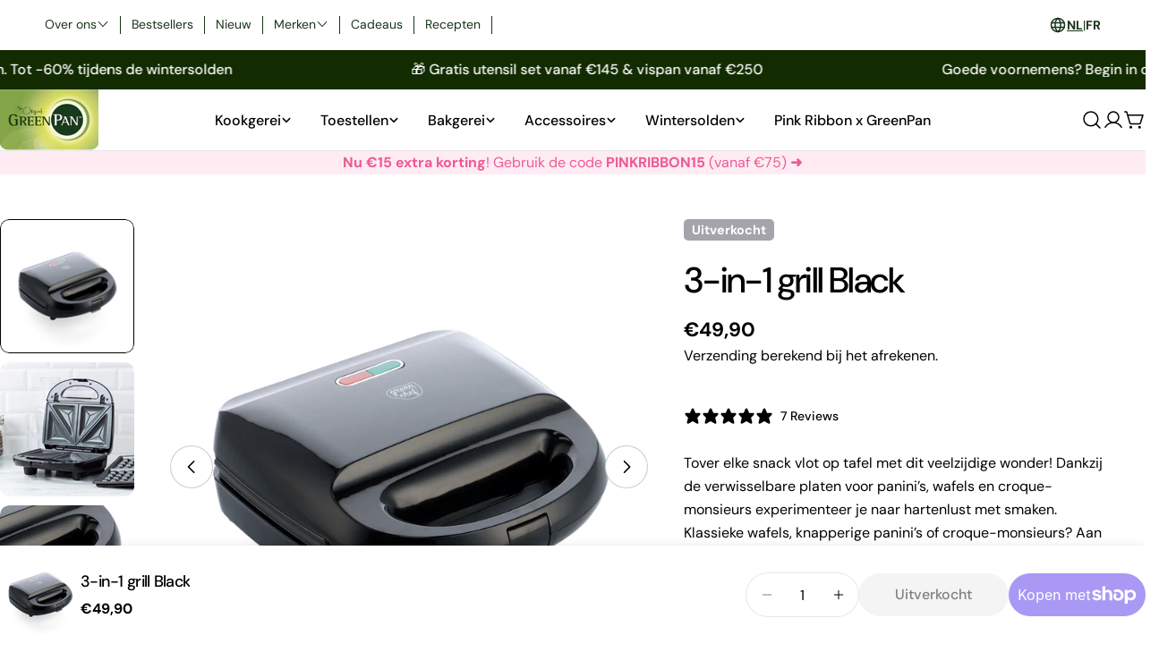

--- FILE ---
content_type: text/css
request_url: https://greenpan.be/cdn/shop/t/113/assets/section-feature-list.css?v=64247739934869221891748341733
body_size: -506
content:
.feature-list__items{gap:1rem}.feature-item{padding:1rem 1.6rem;border:1px solid rgb(var(--color-border));transition:all .3s}.feature-item__icon{padding:.5rem;width:auto;height:auto;border:none;pointer-events:none}.feature-item__icon:before,.feature-item__icon:after{display:none}.feature-item__text{transition:all .3s}@media (max-width: 767.98px){.swipe-mobile .feature-item__text{white-space:nowrap}}.feature-item:hover{background:rgb(var(--color-button));border-color:rgb(var(--color-button))}.feature-item:hover .feature-item__text{color:rgb(var(--color-button-text))}.feature-item:hover .feature-item__icon{background-color:rgb(var(--color-button-text));color:rgb(var(--color-button))}
/*# sourceMappingURL=/cdn/shop/t/113/assets/section-feature-list.css.map?v=64247739934869221891748341733 */


--- FILE ---
content_type: text/javascript; charset=utf-8
request_url: https://greenpan.be/products/3-in-1-grill-black.js
body_size: 365
content:
{"id":8548533567834,"title":"3-in-1 grill Black","handle":"3-in-1-grill-black","description":"\u003cp\u003eTover elke snack vlot op tafel met dit veelzijdige wonder! Dankzij de verwisselbare platen voor panini’s, wafels en croque-monsieurs experimenteer je naar hartenlust met smaken. Klassieke wafels, knapperige panini’s of croque-monsieurs? Aan jou de keuze! Bovendien maak je de platen in een handomdraai schoon dankzij onze gezonde keramische antikleeflaag.\u003c\/p\u003e","published_at":"2023-10-02T12:55:27+02:00","created_at":"2023-09-28T13:30:34+02:00","vendor":"GreenChef","type":"Contactgrill","tags":["3-in-1 grill","GreenChef","Jan20","k_3-in-1 grill","valid_for_discount"],"price":4990,"price_min":4990,"price_max":4990,"available":false,"price_varies":false,"compare_at_price":null,"compare_at_price_min":0,"compare_at_price_max":0,"compare_at_price_varies":false,"variants":[{"id":47114087399770,"title":"Default Title","option1":"Default Title","option2":null,"option3":null,"sku":"CC007927-001","requires_shipping":true,"taxable":true,"featured_image":null,"available":false,"name":"3-in-1 grill Black","public_title":null,"options":["Default Title"],"price":4990,"weight":2560,"compare_at_price":null,"inventory_management":"shopify","barcode":"4894871032811","quantity_rule":{"min":1,"max":null,"increment":1},"quantity_price_breaks":[],"requires_selling_plan":false,"selling_plan_allocations":[]}],"images":["\/\/cdn.shopify.com\/s\/files\/1\/0590\/4495\/4171\/files\/CC007927-001-main_image-product.png?v=1695900706","\/\/cdn.shopify.com\/s\/files\/1\/0590\/4495\/4171\/files\/CC007927-001-image2-produlife.jpg?v=1695900706","\/\/cdn.shopify.com\/s\/files\/1\/0590\/4495\/4171\/files\/CC007927-001-image3-detail1-handle.jpg?v=1695900706","\/\/cdn.shopify.com\/s\/files\/1\/0590\/4495\/4171\/files\/CC007927-001-image4-detail2_base.jpg?v=1695900706","\/\/cdn.shopify.com\/s\/files\/1\/0590\/4495\/4171\/files\/CC007927-001-image5-detail3_other.jpg?v=1695900706","\/\/cdn.shopify.com\/s\/files\/1\/0590\/4495\/4171\/files\/CC007927-001-image6-feature1_non_stick.jpg?v=1695900706","\/\/cdn.shopify.com\/s\/files\/1\/0590\/4495\/4171\/files\/CC007927-001-image7-feature2_oven_safe.jpg?v=1695900706","\/\/cdn.shopify.com\/s\/files\/1\/0590\/4495\/4171\/files\/CC007927-001-image8-feature3_other.jpg?v=1695900706","\/\/cdn.shopify.com\/s\/files\/1\/0590\/4495\/4171\/files\/CC007927-001-image9-feature4_other.jpg?v=1695900706","\/\/cdn.shopify.com\/s\/files\/1\/0590\/4495\/4171\/files\/CC007927-001-image10-overview.jpg?v=1695900706"],"featured_image":"\/\/cdn.shopify.com\/s\/files\/1\/0590\/4495\/4171\/files\/CC007927-001-main_image-product.png?v=1695900706","options":[{"name":"Title","position":1,"values":["Default Title"]}],"url":"\/products\/3-in-1-grill-black","media":[{"alt":"Greenpan Sandwich maker Keramisch pfas-vri vooraanzicht","id":44747761189210,"position":1,"preview_image":{"aspect_ratio":1.0,"height":2400,"width":2400,"src":"https:\/\/cdn.shopify.com\/s\/files\/1\/0590\/4495\/4171\/files\/CC007927-001-main_image-product.png?v=1695900706"},"aspect_ratio":1.0,"height":2400,"media_type":"image","src":"https:\/\/cdn.shopify.com\/s\/files\/1\/0590\/4495\/4171\/files\/CC007927-001-main_image-product.png?v=1695900706","width":2400},{"alt":"Greenpan Sandwich maker Keramisch pfas-vri vooraanzicht","id":44747761156442,"position":2,"preview_image":{"aspect_ratio":1.0,"height":2400,"width":2400,"src":"https:\/\/cdn.shopify.com\/s\/files\/1\/0590\/4495\/4171\/files\/CC007927-001-image2-produlife.jpg?v=1695900706"},"aspect_ratio":1.0,"height":2400,"media_type":"image","src":"https:\/\/cdn.shopify.com\/s\/files\/1\/0590\/4495\/4171\/files\/CC007927-001-image2-produlife.jpg?v=1695900706","width":2400},{"alt":"Greenpan Sandwich maker Keramisch pfas-vri zijaanzicht ","id":44747761123674,"position":3,"preview_image":{"aspect_ratio":1.0,"height":2400,"width":2400,"src":"https:\/\/cdn.shopify.com\/s\/files\/1\/0590\/4495\/4171\/files\/CC007927-001-image3-detail1-handle.jpg?v=1695900706"},"aspect_ratio":1.0,"height":2400,"media_type":"image","src":"https:\/\/cdn.shopify.com\/s\/files\/1\/0590\/4495\/4171\/files\/CC007927-001-image3-detail1-handle.jpg?v=1695900706","width":2400},{"alt":"Greenpan Sandwich maker Keramisch pfas-vri zijaanzicht ","id":44747761090906,"position":4,"preview_image":{"aspect_ratio":1.0,"height":2400,"width":2400,"src":"https:\/\/cdn.shopify.com\/s\/files\/1\/0590\/4495\/4171\/files\/CC007927-001-image4-detail2_base.jpg?v=1695900706"},"aspect_ratio":1.0,"height":2400,"media_type":"image","src":"https:\/\/cdn.shopify.com\/s\/files\/1\/0590\/4495\/4171\/files\/CC007927-001-image4-detail2_base.jpg?v=1695900706","width":2400},{"alt":"Greenpan Sandwich maker Keramisch pfas-vri zijaanzicht ","id":44747761058138,"position":5,"preview_image":{"aspect_ratio":1.0,"height":2400,"width":2400,"src":"https:\/\/cdn.shopify.com\/s\/files\/1\/0590\/4495\/4171\/files\/CC007927-001-image5-detail3_other.jpg?v=1695900706"},"aspect_ratio":1.0,"height":2400,"media_type":"image","src":"https:\/\/cdn.shopify.com\/s\/files\/1\/0590\/4495\/4171\/files\/CC007927-001-image5-detail3_other.jpg?v=1695900706","width":2400},{"alt":"Greenpan Sandwich maker Keramisch pfas-vri vooraanzicht","id":44747761025370,"position":6,"preview_image":{"aspect_ratio":1.0,"height":2400,"width":2400,"src":"https:\/\/cdn.shopify.com\/s\/files\/1\/0590\/4495\/4171\/files\/CC007927-001-image6-feature1_non_stick.jpg?v=1695900706"},"aspect_ratio":1.0,"height":2400,"media_type":"image","src":"https:\/\/cdn.shopify.com\/s\/files\/1\/0590\/4495\/4171\/files\/CC007927-001-image6-feature1_non_stick.jpg?v=1695900706","width":2400},{"alt":"Greenpan Sandwich maker Keramisch pfas-vri vooraanzicht","id":44747760992602,"position":7,"preview_image":{"aspect_ratio":1.0,"height":2400,"width":2400,"src":"https:\/\/cdn.shopify.com\/s\/files\/1\/0590\/4495\/4171\/files\/CC007927-001-image7-feature2_oven_safe.jpg?v=1695900706"},"aspect_ratio":1.0,"height":2400,"media_type":"image","src":"https:\/\/cdn.shopify.com\/s\/files\/1\/0590\/4495\/4171\/files\/CC007927-001-image7-feature2_oven_safe.jpg?v=1695900706","width":2400},{"alt":"Greenpan Sandwich maker Keramisch pfas-vri vooraanzicht","id":44747760959834,"position":8,"preview_image":{"aspect_ratio":1.0,"height":2400,"width":2400,"src":"https:\/\/cdn.shopify.com\/s\/files\/1\/0590\/4495\/4171\/files\/CC007927-001-image8-feature3_other.jpg?v=1695900706"},"aspect_ratio":1.0,"height":2400,"media_type":"image","src":"https:\/\/cdn.shopify.com\/s\/files\/1\/0590\/4495\/4171\/files\/CC007927-001-image8-feature3_other.jpg?v=1695900706","width":2400},{"alt":"Greenpan Sandwich maker Keramisch pfas-vri zijaanzicht ","id":44747760927066,"position":9,"preview_image":{"aspect_ratio":1.0,"height":2400,"width":2400,"src":"https:\/\/cdn.shopify.com\/s\/files\/1\/0590\/4495\/4171\/files\/CC007927-001-image9-feature4_other.jpg?v=1695900706"},"aspect_ratio":1.0,"height":2400,"media_type":"image","src":"https:\/\/cdn.shopify.com\/s\/files\/1\/0590\/4495\/4171\/files\/CC007927-001-image9-feature4_other.jpg?v=1695900706","width":2400},{"alt":"Greenpan Sandwich maker Keramisch pfas-vri vooraanzicht","id":44747760894298,"position":10,"preview_image":{"aspect_ratio":1.0,"height":2400,"width":2400,"src":"https:\/\/cdn.shopify.com\/s\/files\/1\/0590\/4495\/4171\/files\/CC007927-001-image10-overview.jpg?v=1695900706"},"aspect_ratio":1.0,"height":2400,"media_type":"image","src":"https:\/\/cdn.shopify.com\/s\/files\/1\/0590\/4495\/4171\/files\/CC007927-001-image10-overview.jpg?v=1695900706","width":2400}],"requires_selling_plan":false,"selling_plan_groups":[]}